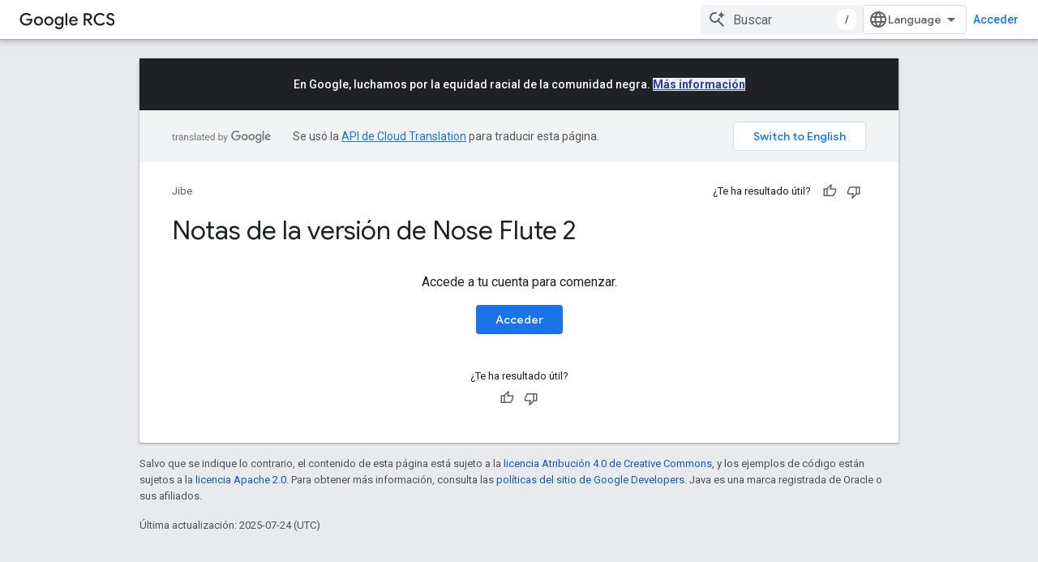

--- FILE ---
content_type: text/css
request_url: https://docs.jibemobile.com/extras.css
body_size: 2417
content:
/* This file is required for site administration. Do not delete. */
@import url(//fonts.googleapis.com/css?family=Roboto:400,500);
@import url(//fonts.googleapis.com/css?family=Google+Sans:400,500);

:root {
  --spacing-xs: 4px;
  --spacing-sm: 8px;
  --spacing-md: 16px;
  --spacing-lg: 24px;
  --spacing-xl: 32px;
  --spacing-2xl: 64px;
  --spacing-3xl: 80px;
  
  --font-size-sm: 14px;
  --font-size-md: 16px;
  --font-size-lg: 24px;
  
  --shadow-md: 0 1px 5px 0 rgba(0, 0, 0, 0.20), 0 2px 2px 0 rgba(0, 0, 0, 0.14), 0 3px 1px -2px rgba(0, 0, 0, 0.12);

  --google-sans-font:  "Google Sans", Arial, sans-serif;
  --roboto-font: "Roboto", Arial, sans-serif;
}

/* TODO(b/435621333): Remove this temporary solution. */

devsite-header .devsite-site-logo {
  content: image-set("/images/lockup-light.svg") / "Google RCS";
}

.color-scheme--dark .devsite-site-logo {
  content: image-set("/images/lockup-dark.svg") / "Google RCS";
}

devsite-header .devsite-collapsible-section {
  background-color: var(--devsite-button-primary-background);
}

devsite-header .devsite-product-description-row,
devsite-header devsite-tabs.lower-tabs a,
devsite-header devsite-tabs.lower-tabs .devsite-tabs-content,
devsite-header devsite-tabs.lower-tabs .devsite-tabs-content:focus,
devsite-header devsite-tabs.lower-tabs tab.devsite-active>.devsite-tabs-content,
devsite-header devsite-tabs.lower-tabs tab.devsite-active>.devsite-tabs-content:focus,
devsite-header devsite-tabs.lower-tabs .devsite-tabs-content:hover,
devsite-header devsite-tabs.lower-tabs>.devsite-tabs-wrapper>tab>a:after,
devsite-header devsite-tabs.lower-tabs>.devsite-tabs-wrapper>tab>a:focus {
  color: var(--devsite-inverted-text-color);
}

devsite-header devsite-tabs.lower-tabs>.devsite-tabs-wrapper>tab.devsite-active>a:after,
devsite-header devsite-tabs.lower-tabs>.devsite-tabs-wrapper>tab.devsite-active>a:focus,
devsite-header devsite-tabs.lower-tabs>.devsite-tabs-wrapper>tab>a:hover:after,
devsite-header devsite-tabs.lower-tabs>.devsite-tabs-wrapper>tab>a:after {
  border-color: var(--devsite-inverted-text-color);
}

/* Access Content */
.access-content {
  display: flex;
  justify-content: space-between;
  align-content: center;
  background-color: #f8fafd;
  gap: 38px;
  padding: var(--spacing-md);
  border-bottom: 1px solid #c4c7c5;
  margin-top: -25px;
}

@media (max-width: 1147px) {
  .access-content {
    flex-direction: column;
    gap: 0;
  }
}

.access-content-buttons {
  display: flex;
  justify-content: space-between;
  gap: var(--spacing-sm);
  align-items: center;
}

@media (max-width: 1147px) {
  .access-content-buttons {
    justify-content: end;
  }
}

.access-content-text {
  display: flex;
  align-items: center;
  gap: var(--spacing-lg);
}

.access-content-text p {
  font-weight: 400;
  font-style: normal;
  line-height: 1.42;
  letter-spacing: 0;
  font-family: var(--google-sans-font);
  font-size: var(--font-size-md);
}

.access-content-lock {
  background-color: #0b57d0;
  height: 40px;
  width: 40px;
  display: flex;
  align-items: center;
  justify-content: center;
  border-radius: 1000px;
  min-width: 40px;
}

.access-content-lock span {
  font-size: var(--font-size-lg);
  color: #fff;
}

.sign-in-help-link {
  padding: 10px var(--spacing-lg);
  color: #0b57d0;
  font-size: var(--font-size-md);
  font-weight: 500;
  line-height: 1;
  font-family: var(--google-sans-font);
}

@media (max-width: 840px) {
  .sign-in-help-link {
    font-size: var(--font-size-sm);
  }
}

.access-content-buttons .button {
  border-radius: 100px;
  font-size: var(--font-size-md);
  font-family: var(--google-sans-font);
  padding: 10px var(--spacing-md);
  line-height: 1;
}

@media (max-width: 840px) {
  .access-content-buttons .button { 
    font-size: var(--font-size-sm);
  }
}

/* Hero Section */
.hero-content {
  margin: 0;
}

.hero-badge {
  display: inline-flex;
  align-items: center;
  background: #c4eed0;
  color: #1f1f1f;
  padding: var(--spacing-sm) var(--spacing-lg);
  border-radius: 24px;
  font-size: var(--font-size-md);
  font-weight: 400;
  margin-bottom: var(--spacing-lg);
  letter-spacing: 0.2px;
}

@media (max-width: 840px) {
  .hero-badge {
    margin-bottom: var(--spacing-md);
    font-size: var(--font-size-sm);
  }
}

.hero-badge-icon {
  width: 16px;
  height: 16px;
}

.hero-title {
  font-size: 56px;
  font-weight: 400;
  line-height: 1.14;
  margin-bottom: var(--spacing-lg);
}

@media (max-width: 1439px) {
  .hero-title {
    font-size: 45px;
  }
}

@media (max-width: 1200px) {
  .hero-title {
    font-size: 36px;
    line-height: 1.25;
  }
}

@media (max-width: 840px) {
  .hero-title {
    font-size: 32px;
    line-height: 1.28;
  }
}

@media (max-width: 600px) {
  .hero-title {
    font-size: 28px;
    line-height: 1.33;
  }
}

@media (max-width: 480px) {
  .hero-title {
    font-size: var(--font-size-lg);
  }
}

.hero-title-accent {
  color: var(--primary-blue);
  display: block;
}

.hero-description {
  color: var(--devsite-primary-text-color);
  font-size: 22px;
  font-style: normal;
  font-weight: 400;
  line-height: 1.5;
  margin: var(--spacing-lg) 0;
}

@media (max-width: 1439px) {
  .hero-description {
    font-size: 18px;
  }
}

@media (max-width: 1200px) {
  .hero-description {
    font-size: var(--font-size-sm);
  }
}

@media (max-width: 840px) {
  .hero-description {
    margin: var(--spacing-md) 0;
  }
}

.hero-actions {
  display: flex;
  gap: var(--spacing-md);
  flex-wrap: wrap;
}

.hero-wrapper img {
  max-width: 75%;
}

@media (max-width: 840px) {
  .hero-wrapper img {
    max-width: 50%;
  }
}

@media (max-width: 600px) {
  .hero-wrapper img {
    max-width: 70%;
  }
}

@media (max-width: 840px) {
  .hero-wrapper {
    margin-bottom: var(--spacing-xl);
  }
  .devsite-landing-row-1-up.hero-wrapper .devsite-landing-row-item {
    display: flex;
    flex-direction: column-reverse;
    gap: 0;
  }
}

@media (max-width: 480px) {
  .hero-wrapper img {
    max-width: 100%;
  }
}

.hero-btn a {
  font-size: var(--font-size-md);
  padding: 10px 32px;
  height: auto;
  border-radius: 100px;
  box-shadow: 0 1px 5px 0 rgba(0, 0, 0, 0.20), 0 2px 2px 0 rgba(0, 0, 0, 0.14), 0 3px 1px -2px rgba(0, 0, 0, 0.12);
  white-space: break-spaces;
}

@media (max-width: 480px) {
  .hero-btn a {
    line-height: 1.4;
    font-size: var(--font-size-sm);
  }
}

/* Documentation Card */
.docs-card {
  background: #d3e3fd;
  border-radius: 44px;
  padding: var(--spacing-2xl) var(--spacing-3xl);
  margin: 72px 0 var(--spacing-3xl);
}

@media (max-width: 1439px) {
  .docs-card {
    padding: 48px;
  }
}

@media (max-width: 1200px) {
  .docs-card {
    padding: var(--spacing-xl);
  }
}

@media (max-width: 840px) {
  .docs-card {
    margin-top: var(--spacing-xs);
  }
}

.docs-content {
  display: flex;
  align-items: center;
  gap: var(--spacing-xl);
}

@media (max-width: 840px) {
  .docs-content {
    flex-direction: column;
    gap: var(--spacing-md);
  }
}

.docs-icon {
  display: flex;
  align-items: center;
  justify-content: center;
  flex-shrink: 0;
  height: auto;
}

@media (max-width: 1439px) {
  .docs-icon {
    width: 145px;
  }
}

@media (max-width: 1200px) {
  .docs-icon {
    width: 112px;
  }
}

@media (max-width: 1024px) {
  .docs-icon {
    width: 96px;
  }
}

.docs-description {
  display: flex;
  align-items: center;
  gap: var(--spacing-lg);
  justify-content: space-between;
  width: 100%;
}

@media (max-width: 840px) {
  .docs-description {
    flex-direction: column;
    text-align: center;
  }
}

.devsite-landing-row h3.docs-title {
  color: #202124;
  font-size: 44px;
  font-style: normal;
  font-weight: 400;
  line-height: 1.18;
  margin: 0 0 var(--spacing-md);
}

@media (max-width: 1439px) {
  .devsite-landing-row h3.docs-title {
    font-size: 32px;
  }
}

@media (max-width: 1200px) {
  .devsite-landing-row h3.docs-title {
    font-size: var(--font-size-lg);;
    line-height: 1.33;
    margin-bottom: var(--spacing-sm);
  }
}

@media (max-width: 480px) {
  .devsite-landing-row h3.docs-title {
    font-size: 22px;
    line-height: 1.27;
  }
}

.docs-subtitle {
  color:  #444746;
  font-size: 20px;
  font-style: normal;
  font-weight: 400;
  line-height: 1.5;
  margin: 0;
  font-family: var(--roboto-font);
}

@media (max-width: 1439px) {
  .docs-subtitle {
    font-size: var(--font-size-md);
  }
}

@media (max-width: 480px) {
  .docs-subtitle {
    font-size: var(--font-size-sm);
  }
}

.docs-references {
  display: flex;
  align-items: center;
  gap: var(--spacing-lg);
  flex-wrap: wrap;
}

@media (max-width: 1147px) {
  .docs-references {
    justify-content: center;
    gap: var(--spacing-sm);
  }
}

@media (max-width: 840px) {
  .docs-references {
    flex-direction: column;
    gap: var(--spacing-md);
  }
}

.docs-references a.button.button-disabled {
  background-color: rgba(29, 27, 32, 0.12);
  color: #1d1b20;
  text-align: center;
  font-size: var(--font-size-md);
  font-family: var(--google-sans-font);
  font-weight: 500;
  line-height: 1.25;
  letter-spacing: 0.1px;
  height: 40px;
  padding: 10px var(--spacing-md);
  align-items: center;
  opacity: 0.38;
  border: 0;
}

@media (max-width: 840px) {
  .docs-references a.button.button-disabled {
    font-size: var(--font-size-sm);
  }
}

.docs-badge {
  display: flex;
  align-items: center;
  gap: var(--spacing-sm);
  color: #444746;
  font-size: var(--font-size-sm);
  line-height: 2;
  border-radius: 8px;
  border: 1px solid #c4c7c5;
  padding: 4px 12px 4px var(--spacing-sm);
  position: relative;
  cursor: pointer;
}

.docs-badge .material-symbols-outlined {
  font-size: 18px;
}

/* Tooltip */
.docs-tooltip-hover-area {
  display: inline-block;
  font-family: var(--google-sans-font);
  font-size: var(--font-size-md);
}

@media (max-width: 840px) {
  .docs-tooltip-hover-area {
    font-size: var(--font-size-sm);
  }
}

.tooltip-content {
  visibility: hidden;
  min-width: 378px;
  background-color: #fff;
  color: #0b57d0;
  border-radius: 28px;
  padding: var(--spacing-md);
  position: absolute;
  z-index: 100;
  bottom: 100%;
  left: 50%;
  transform: translateX(-50%);
  opacity: 0;
  transition: opacity 0.3s ease;
  pointer-events: auto;
  display: flex;
  flex-direction: column;
  align-items: flex-start;
  gap: 8px;
  align-self: stretch;
  box-shadow: 0 4px 8px 3px rgba(0, 0, 0, 0.15), 0 1px 3px 0 rgba(0, 0, 0, 0.30);
}

@media (max-width: 840px) {
  .tooltip-content {
    min-width: 210px;
  }
}

.tooltip-content h5, 
.tooltip-content p {
  margin: 0;
  line-height: 1.42;
  font-family: var(--google-sans-font);
  text-align: left;
}

.tooltip-content h5 {
  font-size: var(--font-size-sm);
  font-weight: 500;
}

.tooltip-content a {
  text-decoration: none;
  border-radius: 20px;
  padding: 8px 24px;
  line-height: 1.2;
}

.docs-badge:hover .tooltip-content,
.docs-badge:focus-within .tooltip-content {
  visibility: visible;
  opacity: 1;
}

.tooltip-content::after {
  content: "";
  position: absolute;
  top: 100%; 
  left: 50%;
  transform: translateX(-50%);
  border-width: 10px;
  border-style: solid;
  border-color: #fff transparent transparent transparent;
}

.tooltip-content-links {
  display: flex;
  width: 100%;
  justify-content: end;
  padding: var(--spacing-sm) 0;
}

@media (max-width: 840px) {
  .tooltip-content-links {
    justify-content: center;
  }
}

/* Documentation Card Button */
.btn-docs {
  text-decoration: none;
  display: flex;
  align-items: center;
  box-shadow: var(--shadow-md);
  border-radius: 100px;
  min-height: 50px;
  font-size: var(--font-size-md);
  font-weight: 500;
}


--- FILE ---
content_type: text/javascript
request_url: https://www.gstatic.com/devrel-devsite/prod/vbbbf67a54a0fa61d452a62d016ca62f820d4cb99ab70cea0bd30d469bb65aaf5/js/devsite_devsite_spinner_module__es.js
body_size: -853
content:
(function(_ds){var window=this;try{customElements.define("devsite-spinner",_ds.CX)}catch(a){console.warn("devsite.app.customElement.DevsiteSpinner",a)};})(_ds_www);


--- FILE ---
content_type: image/svg+xml
request_url: https://www.gstatic.com/devrel-devsite/prod/vbbbf67a54a0fa61d452a62d016ca62f820d4cb99ab70cea0bd30d469bb65aaf5/jibe/images/lockup.svg
body_size: 2579
content:
<svg xmlns="http://www.w3.org/2000/svg" width="233" height="64" fill="none"><path fill="#202124" d="M16.772 47.037c-2.16 0-4.192-.387-6.099-1.161a16.022 16.022 0 0 1-5.047-3.237 16.098 16.098 0 0 1-3.406-4.938C1.407 35.792 1 33.731 1 31.52c0-2.213.407-4.26 1.22-6.141.84-1.91 1.976-3.555 3.406-4.938a15.665 15.665 0 0 1 5.047-3.278C12.58 16.387 14.613 16 16.772 16c2.299 0 4.416.401 6.35 1.203 1.963.803 3.603 1.923 4.921 3.361l-3.196 3.112a9.42 9.42 0 0 0-2.23-1.825 9.677 9.677 0 0 0-2.691-1.12 11.583 11.583 0 0 0-3.154-.416c-1.486 0-2.902.263-4.248.789a10.768 10.768 0 0 0-3.575 2.282c-1.01.968-1.809 2.144-2.397 3.527-.59 1.355-.884 2.89-.884 4.606 0 1.715.295 3.264.884 4.647a11.72 11.72 0 0 0 2.439 3.527 11.112 11.112 0 0 0 3.575 2.24c1.346.526 2.762.789 4.248.789 1.374 0 2.65-.194 3.827-.58 1.206-.388 2.257-.941 3.154-1.66a8.628 8.628 0 0 0 2.187-2.615c.561-1.051.912-2.227 1.052-3.527H16.73v-4.025h14.636c.056.332.112.72.168 1.162.056.415.084.816.084 1.204v.041c0 2.13-.378 4.08-1.135 5.85-.73 1.771-1.753 3.292-3.07 4.565-1.319 1.245-2.889 2.213-4.711 2.904-1.795.664-3.771.996-5.93.996ZM46.516 47.037c-2.215 0-4.164-.498-5.846-1.493-1.683-.996-3-2.338-3.954-4.025-.953-1.715-1.43-3.624-1.43-5.727 0-2.102.477-3.997 1.43-5.684a10.661 10.661 0 0 1 3.954-4.067c1.682-.995 3.63-1.493 5.846-1.493 2.187 0 4.121.512 5.804 1.535 1.682.996 3 2.338 3.953 4.025.953 1.687 1.43 3.582 1.43 5.684 0 2.103-.477 4.012-1.43 5.727a10.75 10.75 0 0 1-3.953 4.025c-1.683.995-3.617 1.493-5.804 1.493Zm0-4.108a6.717 6.717 0 0 0 3.28-.83c1.01-.58 1.823-1.396 2.44-2.447.644-1.08.967-2.366.967-3.86 0-1.493-.323-2.766-.968-3.817-.616-1.079-1.43-1.895-2.439-2.448a6.465 6.465 0 0 0-3.28-.871c-1.178 0-2.285.29-3.323.871-1.01.553-1.836 1.37-2.481 2.448-.617 1.051-.926 2.324-.926 3.817 0 1.494.309 2.78.926 3.86a6.86 6.86 0 0 0 2.523 2.448c1.038.553 2.131.83 3.28.83ZM71.857 47.037c-2.215 0-4.164-.498-5.846-1.493a10.75 10.75 0 0 1-3.953-4.025c-.954-1.715-1.43-3.624-1.43-5.727 0-2.102.476-3.997 1.43-5.684a10.662 10.662 0 0 1 3.953-4.067c1.682-.995 3.631-1.493 5.846-1.493 2.187 0 4.122.512 5.804 1.535 1.682.996 3 2.338 3.954 4.025.953 1.687 1.43 3.582 1.43 5.684 0 2.103-.477 4.012-1.43 5.727a10.749 10.749 0 0 1-3.954 4.025c-1.682.995-3.617 1.493-5.804 1.493Zm0-4.108a6.717 6.717 0 0 0 3.28-.83c1.01-.58 1.823-1.396 2.44-2.447.645-1.08.967-2.366.967-3.86 0-1.493-.322-2.766-.967-3.817-.617-1.079-1.43-1.895-2.44-2.448a6.465 6.465 0 0 0-3.28-.871c-1.177 0-2.285.29-3.323.871-1.009.553-1.836 1.37-2.48 2.448-.618 1.051-.926 2.324-.926 3.817 0 1.494.308 2.78.925 3.86a6.86 6.86 0 0 0 2.524 2.448c1.037.553 2.13.83 3.28.83ZM96.778 56c-1.879 0-3.505-.304-4.879-.913-1.346-.58-2.44-1.342-3.28-2.282-.841-.913-1.444-1.853-1.809-2.822l4.206-1.742a5.99 5.99 0 0 0 2.145 2.697c1.01.719 2.215 1.079 3.617 1.079 1.99 0 3.547-.581 4.668-1.743 1.122-1.162 1.683-2.808 1.683-4.938v-2.033h-.253c-.673.968-1.598 1.757-2.775 2.365-1.178.609-2.538.913-4.08.913a9.729 9.729 0 0 1-5.047-1.37c-1.514-.912-2.734-2.185-3.659-3.817-.897-1.66-1.346-3.596-1.346-5.809 0-2.24.449-4.177 1.346-5.81.925-1.659 2.145-2.945 3.659-3.858a9.73 9.73 0 0 1 5.047-1.37c1.542 0 2.902.305 4.08.914 1.177.58 2.102 1.383 2.775 2.406h.253v-2.655h4.332v20.041c0 2.296-.463 4.246-1.388 5.85-.898 1.605-2.145 2.822-3.743 3.652-1.599.83-3.45 1.245-5.552 1.245Zm.042-13.486a6.34 6.34 0 0 0 3.112-.788c.982-.553 1.753-1.341 2.313-2.365.589-1.051.884-2.31.884-3.776 0-1.549-.295-2.835-.884-3.859-.56-1.023-1.331-1.798-2.313-2.323a6.34 6.34 0 0 0-3.112-.789 6.58 6.58 0 0 0-3.154.788c-.954.526-1.725 1.314-2.313 2.366-.59 1.023-.884 2.296-.884 3.817 0 1.494.295 2.766.884 3.818.588 1.023 1.36 1.798 2.313 2.323a6.58 6.58 0 0 0 3.154.788ZM112.693 46.373v-29.71h4.542v29.71h-4.542ZM132.308 47.037c-2.103 0-3.981-.484-5.636-1.452a10.534 10.534 0 0 1-3.911-3.983c-.925-1.688-1.388-3.61-1.388-5.768 0-2.02.449-3.887 1.346-5.602.897-1.715 2.145-3.084 3.743-4.107 1.626-1.052 3.491-1.577 5.594-1.577 2.215 0 4.093.47 5.636 1.41a9.186 9.186 0 0 1 3.574 3.86c.814 1.631 1.22 3.471 1.22 5.518 0 .304-.014.581-.042.83 0 .249-.014.443-.042.58h-16.571c.112 1.163.407 2.172.884 3.03.616 1.079 1.429 1.895 2.439 2.448a6.715 6.715 0 0 0 3.28.83c1.43 0 2.622-.318 3.575-.954.982-.664 1.753-1.48 2.313-2.449l3.744 1.785a11.512 11.512 0 0 1-3.786 4.066c-1.598 1.024-3.589 1.535-5.972 1.535Zm-6.224-13.651h11.902c-.028-.526-.168-1.079-.421-1.66a5.338 5.338 0 0 0-1.093-1.66c-.477-.497-1.08-.899-1.809-1.203-.729-.332-1.584-.498-2.565-.498-1.234 0-2.327.318-3.281.955-.953.608-1.696 1.466-2.229 2.572-.224.47-.392.968-.504 1.494ZM157.15 46.373v-29.71h10.557c1.85 0 3.505.388 4.962 1.163 1.459.774 2.608 1.84 3.449 3.195.869 1.355 1.304 2.932 1.304 4.73a7.93 7.93 0 0 1-.757 3.402c-.477 1.08-1.178 2.048-2.103 2.905-.897.83-1.991 1.48-3.28 1.95-.253.11-.519.194-.8.25l8.328 11.866v.25h-5.341l-8.033-11.66h-3.659v11.66h-4.627Zm4.627-15.85h5.804c.953 0 1.808-.208 2.565-.623a5.076 5.076 0 0 0 1.893-1.7 4.538 4.538 0 0 0 .715-2.49 4.7 4.7 0 0 0-.589-2.283 4.427 4.427 0 0 0-1.725-1.784c-.729-.47-1.626-.705-2.691-.705h-5.972v9.585ZM197.199 47.037c-2.215 0-4.276-.387-6.182-1.161-1.907-.803-3.575-1.895-5.005-3.279a15.859 15.859 0 0 1-3.323-4.937c-.785-1.909-1.178-3.956-1.178-6.141 0-2.213.393-4.26 1.178-6.141.813-1.881 1.921-3.514 3.323-4.897a15.184 15.184 0 0 1 5.005-3.278c1.906-.802 3.967-1.203 6.182-1.203 1.57 0 3.028.194 4.374.58 1.346.388 2.58.941 3.701 1.66 1.122.72 2.145 1.591 3.07 2.615l-3.238 3.112a10.465 10.465 0 0 0-2.187-1.992 8.694 8.694 0 0 0-2.608-1.245c-.925-.276-1.948-.415-3.07-.415-2.019 0-3.869.47-5.552 1.411a10.534 10.534 0 0 0-4.037 3.86c-.981 1.659-1.472 3.637-1.472 5.933 0 2.268.491 4.246 1.472 5.933a10.85 10.85 0 0 0 4.037 3.9c1.683.914 3.533 1.37 5.552 1.37 1.823 0 3.435-.373 4.837-1.12 1.43-.747 2.691-1.77 3.785-3.07l3.322 3.153a15.016 15.016 0 0 1-3.238 2.821 15.77 15.77 0 0 1-4.038 1.867c-1.458.443-3.028.664-4.71.664ZM222.906 47.037c-1.598 0-3.126-.304-4.584-.913a11.444 11.444 0 0 1-3.869-2.78c-1.094-1.217-1.907-2.724-2.44-4.522l4.374-1.743c.449 1.604 1.234 2.946 2.355 4.025 1.122 1.079 2.524 1.618 4.206 1.618.954 0 1.837-.166 2.65-.498.841-.332 1.514-.816 2.019-1.452.504-.664.757-1.466.757-2.407 0-.885-.211-1.632-.631-2.24-.421-.637-1.094-1.204-2.019-1.702-.925-.525-2.103-1.037-3.533-1.535l-1.892-.664a21.516 21.516 0 0 1-2.482-1.12 12.246 12.246 0 0 1-2.355-1.619 7.742 7.742 0 0 1-1.682-2.323c-.421-.885-.631-1.909-.631-3.07 0-1.494.392-2.85 1.177-4.067.813-1.217 1.921-2.185 3.323-2.905 1.43-.747 3.084-1.12 4.963-1.12 1.934 0 3.547.346 4.836 1.037 1.318.664 2.342 1.466 3.071 2.407.757.94 1.275 1.84 1.556 2.697l-4.164 1.743c-.168-.581-.477-1.148-.925-1.701-.421-.554-.996-1.01-1.725-1.37-.701-.387-1.57-.58-2.607-.58-.897 0-1.725.165-2.482.497-.729.332-1.317.789-1.766 1.37-.449.553-.673 1.203-.673 1.95 0 1.079.449 1.964 1.346 2.655.897.664 2.201 1.273 3.911 1.826l1.935.664c.981.332 1.949.733 2.902 1.203a10.199 10.199 0 0 1 2.607 1.743c.786.692 1.402 1.55 1.851 2.573.477.995.715 2.185.715 3.568 0 1.522-.308 2.85-.925 3.984a7.831 7.831 0 0 1-2.398 2.738 10.46 10.46 0 0 1-3.28 1.535 12.823 12.823 0 0 1-3.491.498Z"/></svg>

--- FILE ---
content_type: text/javascript
request_url: https://www.gstatic.com/devrel-devsite/prod/vbbbf67a54a0fa61d452a62d016ca62f820d4cb99ab70cea0bd30d469bb65aaf5/js/devsite_devsite_callout_module__es.js
body_size: -854
content:
(function(_ds){var window=this;var Ipa=async function(a,b){const c=a.m;let d;const e=b.id!==((d=a.oa)==null?void 0:d.id);e&&(a.className=b.id,a.eventLabel=`devsite-callout-${b.id}`,a.m=new _ds.jR(b.origin,a.eventLabel));a.oa=b;c&&e&&await _ds.iR(c)},Jpa=async function(a){a.eventHandler.listen(document.body,"devsite-before-page-change",()=>{a.hide()})},Kpa=async function(a,b){let c;((c=a.callout)==null?0:c.Ng)&&a.callout.Ng(b);await a.hide();a.Ba({category:"Site-Wide Custom Events",action:"callout-dismiss",label:a.eventLabel})},
u0=async function(a,b){let c;((c=a.callout)==null?0:c.Ag)&&a.callout.Ag(b);let d;((d=a.callout)==null?0:d.El)||await a.hide();a.Ba({category:"Site-Wide Custom Events",action:"callout-action",label:a.eventLabel})},Lpa=function(a){let b,c;if(((b=a.callout)==null?0:b.Ke)&&`${(c=a.callout)==null?void 0:c.Ke}`){let d,e;return(0,_ds.N)`<div class="devsite-callout-branding">
          <img
            class="devsite-callout-branding-image"
            src="${(d=a.callout)==null?void 0:d.Ke}"
            alt="${((e=a.callout)==null?void 0:e.Hg)||""}" />
        </div>
        <hr />`}return(0,_ds.N)``},Mpa=function(a){let b,c;if(((b=a.callout)==null?0:b.nq)&&`${(c=a.callout)==null?void 0:c.nq}`){let d,e;return(0,_ds.N)`<div class="devsite-callout-hero">
        <img
          class="devsite-callout-hero-image"
          src="${(d=a.callout)==null?void 0:d.nq}"
          alt="${((e=a.callout)==null?void 0:e.xA)||""}" />
      </div>`}return(0,_ds.N)``},Npa=function(a){let b;if((b=a.callout)==null?0:b.Iu)return(0,_ds.N)``;let c;return(0,_ds.N)` <div class="devsite-callout-header">
        <h2>${((c=a.callout)==null?void 0:c.title)||""}</h2>
      </div>`},Opa=function(a){let b;if((b=a.callout)==null?0:b.loading)return(0,_ds.N)`<div class="devsite-callout-body"
        ><devsite-spinner size="24"></devsite-spinner
      ></div>`;let c,d;var e;if(((c=a.callout)==null?0:c.body)&&`${(d=a.callout)==null?void 0:d.body}`){{let f;if(((f=a.callout)==null?void 0:f.body)instanceof _ds.Vf){let g;a=(0,_ds.N)`${(0,_ds.SP)((g=a.callout)==null?void 0:g.body)}`}else a=(0,_ds.N)`${(e=a.callout)==null?void 0:e.body}`}e=(0,_ds.N)`<div class="devsite-callout-body">
        ${a}
      </div>`}else e=(0,_ds.N)``;return e},Ppa=function(a){var b;const c=(0,_ds.Lx)({button:!0,"button-primary":!0,"devsite-callout-action":!0,"button-disabled":((b=a.callout)==null?void 0:b.Kt)||!1});let d;b=(d=a.callout)==null?void 0:d.Ay;let e;if((e=a.callout)==null?0:e.wi){let g,h;return(0,_ds.N)`<a
        @click=${k=>{u0(a,k)}}
        href="${((g=a.callout)==null?void 0:g.wi)||""}"
        class="${c}"
        aria-label=${b!=null?b:_ds.Yy}
        data-title=${b!=null?b:_ds.Yy}>
        ${((h=a.callout)==null?void 0:h.Yd)||""}
      </a>`}let f;return(0,_ds.N)`<button
        @click=${g=>{u0(a,g)}}
        class="${c}"
        aria-label=${b!=null?b:_ds.Yy}
        data-title=${b!=null?b:_ds.Yy}>
        ${((f=a.callout)==null?void 0:f.Yd)||""}
      </button>`},v0=class extends _ds.KA{set callout(a){Ipa(this,a)}get callout(){return this.oa}get open(){let a;return((a=this.ma.value)==null?void 0:a.open)||!1}constructor(){super(["devsite-spinner"]);this.eventHandler=new _ds.C;this.eventLabel="";this.oa=this.ea=this.m=null;this.ma=new _ds.OP}connectedCallback(){super.connectedCallback();Jpa(this)}disconnectedCallback(){super.disconnectedCallback();let a;(a=this.m)==null||a.cancel()}Oa(){return this}async ready(){await this.j}async show(){await this.ready();
if(!this.open){var a;await ((a=this.m)==null?void 0:a.schedule(()=>{document.activeElement instanceof HTMLElement&&(this.ea=document.activeElement);var b;(b=this.ma.value)==null||b.show();let c;(c=this.querySelector(".devsite-callout-action"))==null||c.focus();let d;b={message:"Cuadro de di\u00e1logo "+(((d=this.callout)==null?void 0:d.title)||"")+" abierto"};document.body.dispatchEvent(new CustomEvent("devsite-a11y-announce",{detail:b}));this.Ba({category:"Site-Wide Custom Events",action:"callout-impression",
label:this.eventLabel,nonInteraction:!0})},()=>{let b;(b=this.ma.value)==null||b.close();let c;(c=this.querySelector(".devsite-callout-action"))==null||c.blur();this.ea&&this.ea.focus()}))}}async hide(){await this.ready();let a;await ((a=this.m)==null?void 0:_ds.iR(a))}render(){if(!this.callout)return(0,_ds.N)``;let a;return(0,_ds.N)`
      <dialog
        closedby="none"
        ${(0,_ds.QP)(this.ma)}
        aria-label="${((a=this.callout)==null?void 0:a.title)||""}"
        class="devsite-callout">
        ${Lpa(this)} ${Mpa(this)}
        ${Npa(this)} ${Opa(this)}
        <div class="devsite-callout-buttons">
          <button
            @click=${b=>{Kpa(this,b)}}
            class="button button-dismiss devsite-callout-dismiss">
            ${"Cerrar"}
          </button>
          ${Ppa(this)}
        </div>
      </dialog>
    `}};_ds.v([_ds.F({Aa:!1}),_ds.w("design:type",Object),_ds.w("design:paramtypes",[Object])],v0.prototype,"callout",null);try{customElements.define("devsite-callout",v0)}catch(a){console.warn("Unrecognized DevSite custom element - DevsiteCallout",a)};})(_ds_www);


--- FILE ---
content_type: text/javascript
request_url: https://www.gstatic.com/devrel-devsite/prod/vbbbf67a54a0fa61d452a62d016ca62f820d4cb99ab70cea0bd30d469bb65aaf5/js/devsite_devsite_content_module__es.js
body_size: -854
content:
(function(_ds){var window=this;var t1=function(a){let b,c;return!((b=a.classList)==null?0:b.contains("material-icons"))||((c=a.classList)==null?void 0:c.contains("material-symbols-outlined"))};var u1=class extends _ds.t{constructor(a){super(a)}o(){return _ds.z(this,1)}getId(){return _ds.z(this,2)}getType(){return _ds.z(this,3)}};var Iqa=class extends _ds.t{constructor(a){super(a)}o(){return _ds.z(this,1)}};var Jqa=class extends _ds.t{constructor(a){super(a)}o(){return _ds.jj(this,Iqa,1,_ds.hj())}};var Kqa=class extends _ds.t{constructor(a){super(a)}o(){return _ds.z(this,1)}};var Lqa=_ds.wf(class extends _ds.t{constructor(a){super(a)}qa(){return _ds.jj(this,u1,1,_ds.hj())}oa(){return _ds.jj(this,u1,2,_ds.hj())}ea(){return _ds.x(this,_ds.Mja,3)}o(){return _ds.x(this,Jqa,4)}ma(){return _ds.x(this,Kqa,5)}});var Mqa=function(a,b){for(const c of b){if(!a.o.has(c.target))break;const d=c.target,e=d.dataset.revealClass||"devsite-reveal";c.isIntersecting?d.classList.contains(e)||(b=a.o.get(d)||0,c.intersectionRatio>=b&&(d.dataset.reveal==="once"&&(a.ra.unobserve(c.target),a.o.delete(c.target)),requestAnimationFrame(()=>{d.classList.add(e)}))):d.classList.contains(e)&&d.classList.remove(e)}},Zqa=async function(a,b){const c=await _ds.u(),d=_ds.B();var e=c.getInsecureHost();b=b.getBrowserEvent();var f=b.origin===
d.origin;if(e){if(b.origin!==e&&!f)return}else if(!f)return;let g;try{g=(0,_ds.mq)(b.data)}catch(h){return}e=_ds.sj(g,1);if(e===4)await Nqa(a,b);else if(f=g.getName())if(f=document.body.querySelector(`devsite-iframe iframe[name="${f}"]`)){switch(e){case 5:await Oqa(b,g,f);break;case 8:await Pqa(b,g,d);break;case 1:await Qqa(b,g,d);break;case 6:case 7:await Rqa(e,d,g);break;case 9:await Sqa(a,g);break;case 10:await Tqa(g,d);break;case 13:await Uqa(g)}if(await c.hasMendelFlagAccess("MiscFeatureFlags",
"enable_framebox_badge_methods"))switch(e){case 14:await Vqa(b,g);break;case 15:await Wqa(b,g);break;case 16:await Xqa(b,g);break;case 17:await Yqa(b,g)}}},v1=function(a){Array.from(a.querySelectorAll("table.lazy-load")).forEach(b=>{b.classList.remove("hidden")})},$qa=async function(a,b){if(b.detail){var c=b.detail.bottomPanelHeight,d=b.detail.contentHeight,e=b.detail.contentMargin,f=b.detail.offset,g=b.detail.panelCoversContent,h=b.detail.x;b=b.detail.y;var k=new _ds.hq;c=_ds.Bj(k,8,c);d=_ds.Bj(c,
6,d);e=_ds.Bj(d,7,e);f=_ds.Bj(e,5,f);g=_ds.zj(f,9,g);h=_ds.Bj(g,1,h);h=_ds.Bj(h,2,b);h=_ds.Bj(h,3,_ds.Yl(window).height);h=_ds.Bj(h,4,_ds.Yl(window).width);b=_ds.jq(13);h=_ds.kj(b,13,h);for(const l of a.ua)l&&l.contentWindow&&w1(l.contentWindow,h)}},x1=function(a){ara(a);bra(a);a.ea=a.querySelector(".devsite-article-body");a.ea&&(cra(a),a.ua=[]);a.oa.disconnect();a.j.clear();dra(a);if(!document.body.hasAttribute("appearance")){var b=[...a.querySelectorAll("picture > source.devsite-dark-theme")];for(var c of b){b=
c.closest("picture");var d=void 0;const f=(d=b)==null?void 0:d.querySelectorAll("source:not(.devsite-dark-theme)");let g;const h=(g=b)==null?void 0:g.querySelector("img");let k;((k=f)==null?0:k.length)?c.remove():b&&h&&b.replaceWith(h)}}c=Array.from(a.querySelectorAll(".devsite-nav-title, .devsite-page-title, td > code, th > code"));document.body.getAttribute("layout")==="docs"&&a.ea&&(d=Array.from(a.ea.querySelectorAll("h1, h2, h3, h4, h5, h6")),c.push(...d));a.j.clear();a.j=new Set(c);if(_ds.B().hash){c=
new _ds.QU;for(var e of a.j)_ds.PU(c,e,t1)}else era(a,a.j);e=document.body.querySelector(".devsite-content-data-template");try{let f;a.qa=Lqa((e==null?void 0:(f=e.content)==null?void 0:f.textContent)||"");a.m.resolve(a.qa)}catch(f){a.qa=null,a.m.reject(f)}a.dispatchEvent(new CustomEvent("devsite-content-updated",{bubbles:!0}))},ara=async function(a){a.ra.disconnect();a.o.clear();try{if(!await (await _ds.u()).hasMendelFlagAccess("DevsiteContentUIReveal","enable_content_reveal"))return}catch(c){return}const b=
a.querySelectorAll("[data-reveal]");for(const c of b)a.o.set(c,Number(c.dataset.revealThreshold)||0),a.ra.observe(c)},dra=function(a){Array.from(a.querySelectorAll("*:not(.devsite-table-wrapper) > table")).forEach(b=>{const c=document.createElement("div");c.classList.add("devsite-table-wrapper");b.classList.contains("full-width")&&(c.classList.add("devsite-full-width-table"),b.classList.remove("full-width"));_ds.fm(c,b);c.appendChild(b)})},bra=function(a){Array.from(a.querySelectorAll("table.lazy-load")).forEach(b=>
{b.classList.add("hidden")})},Nqa=async function(a,b){if(b.source){var c=fra(b.source);if(c){const e="goog_"+_ds.Ol++;c.setAttribute("name",e);var d=_ds.jq(3);d=_ds.A(d,2,e);w1(b.source,d);(b=document.body.getAttribute("appearance"))&&y1(c,b);a.ua.push(c)}}},Oqa=async function(a,b,c){await _ds.$g();var d=_ds.$l(document).y,e=_ds.pj(b,4);const f=_ds.pj(b,3);c=c.parentElement||null;e&&(c==null||c.setAttribute("width",`${e}px`));f&&(c==null||c.setAttribute("height",`${f}px`));window.scrollTo({left:_ds.$l(document).x,
top:d});_ds.ah();d=new _ds.hq;d=_ds.Bj(d,1,window.scrollX);d=_ds.Bj(d,2,window.scrollY);d=_ds.Bj(d,3,_ds.Yl(window).height);d=_ds.Bj(d,4,_ds.Yl(window).width);e=_ds.jq(5);d=_ds.kj(e,13,d);b=_ds.kq(d,_ds.z(b,8));w1(a.source,b)},Pqa=async function(a,b,c){a.source&&(b=_ds.kq(_ds.jq(8),_ds.z(b,8)),c=_ds.A(b,6,c.toString()),w1(a.source,c))},Qqa=async function(a,b,c){a.source&&(b=_ds.kq(_ds.jq(2),_ds.z(b,8)),c=_ds.A(b,7,`${c.search}${c.hash}`),w1(a.source,c))},Rqa=async function(a,b,c){const d=c.getTitle();
c=new URL(c.getUrl(),b.origin);b.search=c.search;b.hash=c.hash;b=b.href.replace(b.origin,"");a===6?_ds.mn(b,!1,!0,void 0,void 0,d):_ds.mn(b,!0,!0,void 0,void 0,d)},Sqa=async function(a,b){const c=_ds.z(b,9);let d;try{d=JSON.parse(_ds.z(b,10))}catch(e){console.warn("Event data from Framebox is not valid JSON.",a);return}c==="analyticsEvent"?a.dispatchEvent(new CustomEvent("devsite-analytics-observation",{detail:d,bubbles:!0})):c==="cloudtrackEvent"?a.dispatchEvent(new CustomEvent("devsite-analytics-observation-cloudtrack",
{detail:d,bubbles:!0})):c==="devsite-apix"&&a.dispatchEvent(new CustomEvent("devsite-apix-observation",{detail:d,bubbles:!0}))},Tqa=async function(a,b){a=a.getUrl();const c=await _ds.u();if(a){const d=new URL(a,b.origin);a.startsWith("#")||b.origin===d.origin&&b.pathname===d.pathname&&b.search===d.search?await c.scrollToAnchor(d.hash,!0):await c.fetchPage(d.href)}},Uqa=async function(a){var b;const c=((b=_ds.lq(a))==null?void 0:_ds.pj(b,1))||0;let d;b=((d=_ds.lq(a))==null?void 0:_ds.pj(d,2))||0;let e;
window.scrollTo({left:c,top:b,behavior:((e=_ds.lq(a))==null?0:_ds.oj(e,10))?"smooth":"auto"})},Vqa=async function(a,b){const c=_ds.kq(_ds.jq(14),_ds.z(b,8));var d;b=(d=_ds.x(b,_ds.gq,14))==null?void 0:_ds.z(d,1);var e=await _ds.aV.Ga();d=_ds.fq(_ds.eq(new _ds.gq,b),0);if(b){const g=await gra(b);var f=_ds.A(d,3,g==null?void 0:g.imageUrl);f=_ds.A(f,4,g==null?void 0:g.title);_ds.A(f,5,g==null?void 0:g.description);if(e){e=new _ds.nO;try{const h=await e.cc({url:b});(h==null?0:h.id)?_ds.fq(d,2):_ds.fq(d,
1)}catch(h){}}}_ds.kj(c,14,d);w1(a.source,c)},Wqa=async function(a,b){const c=_ds.kq(_ds.jq(15),_ds.z(b,8));var d;b=(d=_ds.x(b,_ds.gq,14))==null?void 0:_ds.z(d,1);d=await _ds.aV.Ga();const e=_ds.fq(_ds.eq(new _ds.gq,b),0);if(d&&b){const f=new _ds.nO;try{const g=await f.jc({url:b,profileId:d.Fa()||""},!0);(g==null?0:g.id)?_ds.fq(e,2):_ds.fq(e,1)}catch(g){_ds.fq(e,1)}}_ds.kj(c,14,e);w1(a.source,c)},Xqa=async function(a,b){b=_ds.kq(_ds.jq(16),_ds.z(b,8));const c=await _ds.aV.Ga();_ds.zj(b,15,!!c);w1(a.source,
b)},Yqa=async function(a,b){b=_ds.kq(_ds.jq(17),_ds.z(b,8));const c=await _ds.aV.Ga();let d=!1,e=!1;if(c){let f,g;d=!!((f=_ds.OM(c))==null?0:(g=f.filter(h=>_ds.sj(h,1)===1))==null?0:g.find(h=>_ds.sj(h,2)!==0));try{e=!!(await (new _ds.nO).Md({profileId:c.Fa()})||[]).find(h=>h.path==="developers.google.com/profile/badges/community/innovators/cloud/innovators_plus")}catch(h){}}_ds.zj(b,16,e&&d);w1(a.source,b)},w1=function(a,b){a&&a.postMessage(_ds.ck(b),"*")},fra=function(a){let b;[...document.body.querySelectorAll("devsite-iframe iframe")].forEach(c=>
{a:{try{var d=c.contentWindow||(c.contentDocument?_ds.hg(c.contentDocument):null);break a}catch(e){}d=null}d===a&&(b=c)});return b},y1=function(a,b){var c=_ds.jq(12);b=_ds.A(c,12,b);a&&a.contentWindow&&w1(a.contentWindow,b)},gra=async function(a){const b=new _ds.xO;let c=null;try{let d;c=((d=await b.getStatus({paths:[a]}))==null?void 0:d[0].badge)||null}catch(d){}return c},cra=function(a){if(document.body.getAttribute("layout")==="full"){let b;(a=(b=a.ea)==null?void 0:b.querySelectorAll('h1[tabindex="0"],h2[tabindex="0"],h3[tabindex="0"],h4[tabindex="0"],h5[tabindex="0"],h6[tabindex="0"]'))&&
Array.from(a).forEach(c=>{c.removeAttribute("tabindex")})}},era=function(a,b){a.oa&&b.forEach(c=>{a.oa.observe(c)})},z1=class extends _ds.sl{constructor(){super(...arguments);this.eventHandler=new _ds.C;this.xa=new _ds.C;this.j=new Set;this.qa=this.ea=null;this.m=new _ds.Zg;this.ua=[];this.oa=new IntersectionObserver(a=>{for(const b of a)if(b.isIntersecting){a=b.target;_ds.PU(new _ds.QU,a,t1);this.j.delete(a);let c;(c=this.oa)==null||c.unobserve(a)}},{rootMargin:"100%"});this.o=new Map;this.ra=new IntersectionObserver(a=>
{Mqa(this,a)},{threshold:Array.from({length:21},(a,b)=>b*.05)})}connectedCallback(){this.eventHandler.listen(window,"message",a=>{Zqa(this,a)});this.eventHandler.listen(document.body,"devsite-appearance-updated",a=>{if(a=a.getBrowserEvent().detail.preference)for(const b of this.ua)y1(b,a)});this.eventHandler.listen(document.body,"devsite-page-loaded",()=>{v1(this)});this.eventHandler.listen(document.body,"devsite-sticky-scroll",a=>{$qa(this,a.getBrowserEvent())});this.eventHandler.listen(document.body,
"devsite-before-page-change",()=>{this.qa=null;this.m.resolve(null);this.m=new _ds.Zg});x1(this)}disconnectedCallback(){this.oa.disconnect();this.j.clear();this.ra.disconnect();this.o.clear();_ds.D(this.eventHandler);_ds.D(this.xa)}Zb(a){a&&([".devsite-article",".devsite-content-data","devsite-content-footer","devsite-notification"].forEach(b=>{_ds.rl(this,this.querySelector(b),a.querySelector(b))}),x1(this),v1(this))}};z1.prototype.updateContent=z1.prototype.Zb;
z1.prototype.disconnectedCallback=z1.prototype.disconnectedCallback;z1.prototype.connectedCallback=z1.prototype.connectedCallback;try{customElements.define("devsite-content",z1)}catch(a){console.warn("devsite.app.customElement.DevsiteContent",a)};})(_ds_www);


--- FILE ---
content_type: text/javascript
request_url: https://www.gstatic.com/devrel-devsite/prod/vbbbf67a54a0fa61d452a62d016ca62f820d4cb99ab70cea0bd30d469bb65aaf5/js/devsite_devsite_dropdown_list_module__es.js
body_size: -853
content:
(function(_ds){var window=this;try{customElements.define("devsite-dropdown-list",_ds.gS)}catch(a){console.warn("Unrecognized DevSite custom element - DevsiteDropdownList",a)};})(_ds_www);


--- FILE ---
content_type: text/javascript
request_url: https://www.gstatic.com/devrel-devsite/prod/vbbbf67a54a0fa61d452a62d016ca62f820d4cb99ab70cea0bd30d469bb65aaf5/js/devsite_devsite_callout_notification_module__es.js
body_size: -853
content:
(function(_ds){var window=this;try{customElements.define("devsite-callout-notification",_ds.IQ)}catch(a){console.warn("Unrecognized DevSite custom element - DevsiteCalloutNotification",a)};})(_ds_www);


--- FILE ---
content_type: text/javascript
request_url: https://www.gstatic.com/devrel-devsite/prod/vbbbf67a54a0fa61d452a62d016ca62f820d4cb99ab70cea0bd30d469bb65aaf5/js/devsite_devsite_a11y_announce_module__es.js
body_size: -853
content:
(function(_ds){var window=this;var OZ=function(){return"devsite-a11y-announce"},ena=async function(a,b){_ds.um(a)===b&&(b+=".");_ds.nm(a,b)},PZ=class extends _ds.sl{constructor(){super();this.eventHandler=new _ds.C}connectedCallback(){this.setAttribute("aria-live","assertive");this.setAttribute("aria-atomic","true");this.eventHandler.listen(document.body,"devsite-a11y-announce",a=>{(a=a.getBrowserEvent().detail.message)&&ena(this,a)})}disconnectedCallback(){_ds.D(this.eventHandler)}};PZ.prototype.connectedCallback=PZ.prototype.connectedCallback;
PZ.getTagName=OZ;try{customElements.define(OZ(),PZ)}catch(a){console.warn("Unrecognized DevSite custom element - DevsiteA11yAnnounce",a)};})(_ds_www);


--- FILE ---
content_type: text/javascript
request_url: https://www.gstatic.com/devrel-devsite/prod/vbbbf67a54a0fa61d452a62d016ca62f820d4cb99ab70cea0bd30d469bb65aaf5/js/devsite_devsite_user_module__es.js
body_size: -866
content:
(function(_ds){var window=this;try{customElements.define(_ds.nR(),_ds.xR)}catch(a){console.warn("Unrecognized DevSite custom element - DevsiteUser",a)};})(_ds_www);
